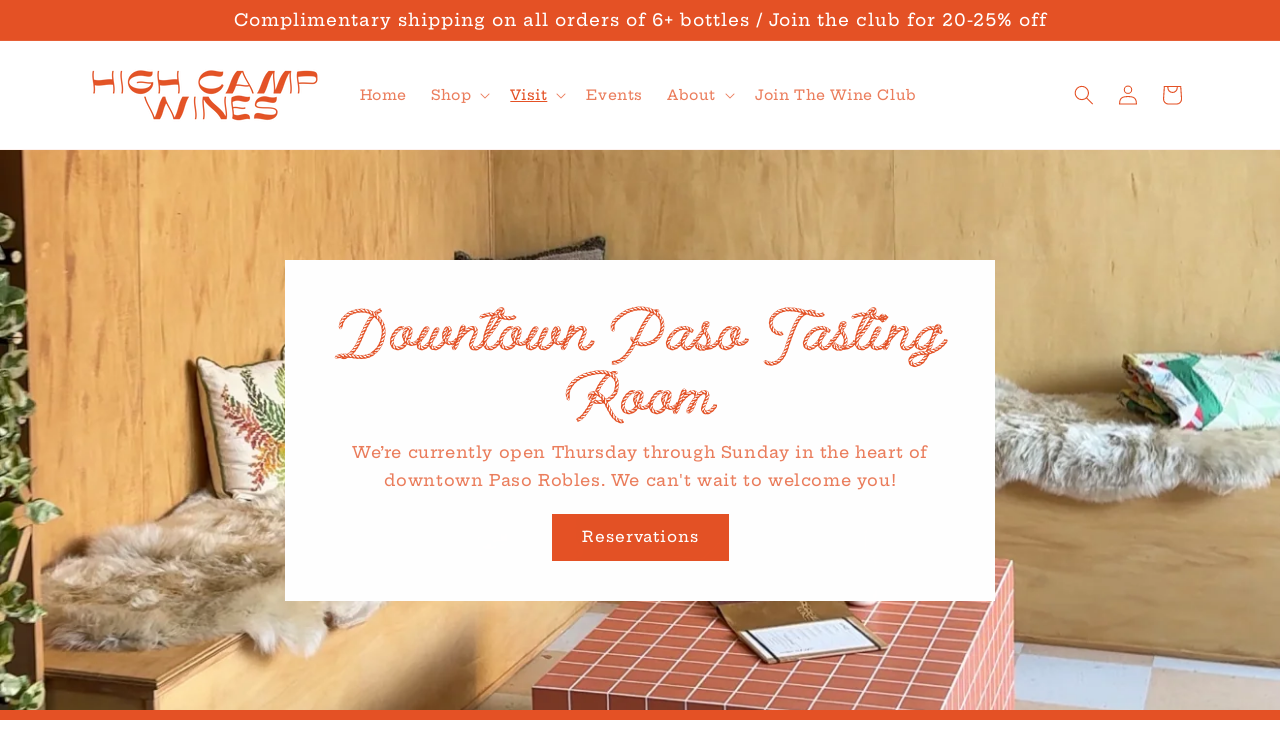

--- FILE ---
content_type: text/css
request_url: https://highcampwines.com/cdn/shop/t/18/assets/bloom_custom.css?v=1988543267960209581740004142
body_size: -514
content:
.bloom-specs .spec-label{display:inline-block;font-weight:700}.bloom-specs .spec-label:after{content:": ";white-space:pre}.bloom-specs ul{list-style-type:none;margin-left:0;padding-left:0}.Bloom__GiftMessage-Container .inner-container{display:flex;justify-content:space-between;margin-bottom:20px}.Bloom__GiftMessage-Container .inner-container input{width:48%;padding:12px 14px}.Bloom__GiftMessage-Container textarea{width:100%;max-height:120px;padding:12px 14px;cursor:text}.club-only{margin-bottom:20px}.club-only .club-only-text{margin-bottom:10px}.bloom-footer{margin-top:10px}
/*# sourceMappingURL=/cdn/shop/t/18/assets/bloom_custom.css.map?v=1988543267960209581740004142 */


--- FILE ---
content_type: text/css; charset=utf-8
request_url: https://vinoshipper.appstaging.info/assets/css?shop=ranchinta-canyon-vineyard.myshopify.com
body_size: 1034
content:

        .vship-modal__container {
          background-color: #ffffff;
          
          background-size: cover;
          background-position: center;
          background-repeat: no-repeat;
        }
      
        .vship-modal__container {
          
          color: #262626;
        }
      
        .vship-modal__overlay .vship-modal__container h2 {
          
          font-size: 1.25rem;
        }
      
        .vship-modal__container .vship-modal__content {
          
          font-size: 15px;
        }
      
        .vship-modal__container .vship-age-verification-form-submit {
          background-color: #00449e;
          color: #ffffff;
          
        }
      
        .vshipDOBFormControl [type="number"] {
          border-color: gray;
        }
      
        #vshipDOBFormControl__greenCheckBox {
          color: #00ff00;
        }
      
        .vship-modal .vship-modal__close {
          color: #000000;
        }
      .vship-modal__header {
    justify-content: center;
}

.vship-modal .vship-modal__close {
  color: black;
  padding-right: 0;
  display: flex;
  justify-content: center;
  align-items: center;
  position: absolute;
  top: 5px;
  right: 5px;
  padding: 7px;
  /* border: 1px solid #aaa; */
  aspect-ratio: 1 / 1;
  border-radius: 100%;
  height: 35px;
  width: 35px;
  font-weight: 400;
}

.vinoshipper_note span {
    display: inline-block;
}

.vinoshipper_note span img {
    width: 100px;
    display: block;
    position: relative;
    top: 4px;
}

.vship-modal__container {
    height: auto !important;
    background-color: #E45125 !important;
    font-family: var(--font-body-family);
    color: rgba(var(--color-foreground), 0.75); !important;
    line-height: calc(1 + 0.8 / var(--font-body-scale));
    font-weight: var(--font-body-weight);
    font-style: var(--font-body-style);
    letter-spacing: 0.06rem;
    font-size: 1.6rem;
    text-transform: initial;

    border: 1px solid black;
    /* opacity: 0.85; */
}

.vship-modal__overlay .vship-modal__container h2 {
    font-family: var(--font-heading-family);
    text-align: center;
font-style: var(--font-heading-style);
font-weight: bold;
font-size: 19px;
letter-spacing: calc(var(--font-heading-scale) * 0.06rem);
color: rgb(var(--color-foreground));
line-height: calc(1 + 0.3 / max(1, var(--font-heading-scale)));
word-break: break-word;
text-transform: none;
clear: both;

}
.vship-modal__container .vship-modal__content {
    margin-top: 10px;
    margin-bottom: 10px;
    padding-bottom: 0px;
    /* color: black !important; */
}

.vship-modal__container #first-paragraph {
    margin-bottom: 10px;
}

.vship-modal__container #vshipDOB {
    width: 178px;
    font-family: font-family: var(--font-body-family);
    margin-top: 25px;
    margin-left: 0 !important;
    color: inherit !important;
    font-size: 18px;
}

.vship-modal__container .vship-age-verification-form-submit {
    font-weight: 400 !important;
    margin-top: 20px;
    border-radius: 0;
font-size: 18px !important;
font-family: inherit;
line-height: inherit;
background: black;
color: rgba(255,255,255, 0.8);

    border: 1px solid black !important;
    font-size: 18px !important;
    text-transform: normal;
    letter-spacing: .1rem;
    background-color: #000000;
    padding: 0.7rem 2rem !important;
}

.vship-modal__container .vship-age-verification-form-submit[disabled] {
  opacity: 0.5;
}

.vship-modal__container .vship-age-verification-form-submit:hover {
    outline: 2px solid black;
}

.vship-age-verification-form-container {
  line-height: 1;
}

.vshipDOBLabel {
  margin-top: 12px;
}

.vshipDOBFormControl [type="number"] {
    font-size: 19px;
}